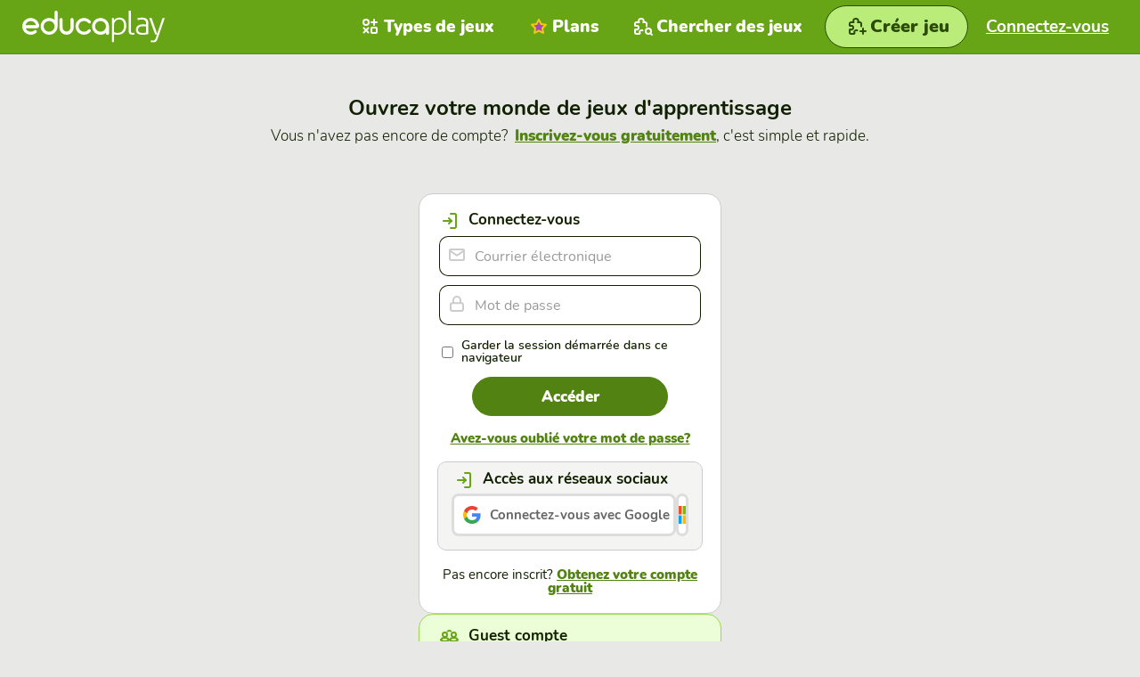

--- FILE ---
content_type: text/html; charset=utf-8
request_url: https://fr.educaplay.com/login/?process=createChallenge&pdata=10431775
body_size: 4772
content:
<!doctype html>
<html lang="fr">

<head>
    

<script>(function(w,d,s,l,i){w[l]=w[l]||[];w[l].push({'gtm.start':
new Date().getTime(),event:'gtm.js'});var f=d.getElementsByTagName(s)[0],
j=d.createElement(s),dl=l!='dataLayer'?'&l='+l:'';j.async=true;j.src=
'https://www.googletagmanager.com/gtm.js?id='+i+dl;f.parentNode.insertBefore(j,f);
})(window,document,'script','dataLayer','GTM-WNP3SPG5');</script>

<script>
const cmpID = '241291';
const analyticsUser = false;
const analytics_events = [

];
</script>

<script>
  const scriptsOutsideIframe = [
    "https://cloud.educaplay.com/r2/js/cmp.js?v=1768901804",
    "https://cloud.educaplay.com/r2/js/gtag.js?v=1768901804",
    "//clickiocmp.com/t/consent_241291.js?lang=fr"
  ];
  const scriptsInsideIframe = [
    "https://cloud.educaplay.com/r2/js/cmp.js?v=1768901804",
    "https://cloud.educaplay.com/r2/js/gtag.js?v=1768901804",
  ];
  const scriptsToLoad = (window.top === window.self) ? scriptsOutsideIframe : scriptsInsideIframe;

  function loadScriptSynchronously(src) {
    const xhr = new XMLHttpRequest();
    xhr.open('GET', src, false);
    xhr.send();
    if (xhr.status === 200) {
        const script = document.createElement('script');
        script.textContent = xhr.responseText;
        document.head.appendChild(script);
    }
  }

  scriptsToLoad.forEach(loadScriptSynchronously);
</script>

<meta http-equiv="X-UA-Compatible" content="IE=edge">
<meta name="viewport" content="width=device-width,initial-scale=1.0,user-scalable=0">
    <meta name="robots" content="noindex, follow">
<meta charset="utf-8">
                                        <link rel="alternate" hreflang="en" href="https://www.educaplay.com/login/?process=createChallenge&pdata=10431775">
                            <link rel="alternate" hreflang="es" href="https://es.educaplay.com/login/?process=createChallenge&pdata=10431775">
                            <link rel="alternate" hreflang="fr" href="https://fr.educaplay.com/login/?process=createChallenge&pdata=10431775">
                        <link rel="alternate" hreflang="x-default" href="https://www.educaplay.com/login/?process=createChallenge&pdata=10431775">
                <link rel="canonical" href="https://fr.educaplay.com/login/">
<link rel="apple-touch-icon" sizes="180x180" href="https://cloud.educaplay.com/r2/img/apple-touch-icon.png?v=1768901804">
<link rel="icon" type="image/webp" sizes="32x32" href="https://cloud.educaplay.com/r2/img/favicon-32x32.webp?v=1768901804">
<link rel="icon" type="image/webp" sizes="16x16" href="https://cloud.educaplay.com/r2/img/favicon-16x16.webp?v=1768901804">
<link rel="shortcut icon" href="https://cloud.educaplay.com/r2/favicon.ico?v=1768901804">
<link rel="manifest" href="//fr.educaplay.com/site.webmanifest">
<meta property="og:image" content="https://cloud.educaplay.com/r2/img/og-image.webp?v=1768901804">
<meta property="og:image:width" content="1200" />
<meta property="og:image:height" content="630" />
    <link href="https://cloud.educaplay.com/r2/css/main.css?v=1768901804" rel="stylesheet" type="text/css">
<script src="https://cloud.educaplay.com/r2/js/jquery-3.3.1.min.js?v=1768901804" defer></script>
    <script src="https://cloud.educaplay.com/r2/js/main.js?v=1768901804" defer></script>
    <script src="https://cloud.educaplay.com/r2/js/components/header.js?v=1768901804" defer></script>
    <script src="https://cloud.educaplay.com/r2/js/components/dropdown.js?v=1768901804" defer></script>
    <script src="https://cloud.educaplay.com/r2/js/link.js?v=1768901804" defer></script>
    <script src="https://cloud.educaplay.com/r2/js/components/toggleclasses.js?v=1768901804" defer></script>
    <script type="module" src="https://cloud.educaplay.com/r2/js/utils/storage.js?v=1768901804" defer></script>
    
<title>Connectez-vous à Educaplay avec votre utilisateur</title>
<meta name="description" content="Connectez-vous avec votre utilisateur sur Educaplay pour créer des ressources éducatives gratuites.">
<link href="https://cloud.educaplay.com/r2/css/login.css?v=1768901804" rel="stylesheet" type="text/css">
<script src="https://cloud.educaplay.com/r2/js/jquery.mask.min.js?v=1768901804" defer></script>
<script src="https://cloud.educaplay.com/r2/js/login.js?v=1768901804" defer></script>
<script src="https://cloud.educaplay.com/r2/js/loginSocial.js?v=1768901804" defer></script>
</head>

<body class="margenHeader whiteContainer" data-locale="es"
    >
    <!-- Google Tag Manager (noscript) -->
    <noscript><iframe src="https://www.googletagmanager.com/ns.html?id=GTM-WNP3SPG5"
    height="0" width="0" style="display:none;visibility:hidden"></iframe></noscript>
    <!-- End Google Tag Manager (noscript) -->

            <header class="header js-header">
    <div class="header__container" id="datosGenerales" data-files="https://cloud.educaplay.com/" data-resources="https://cloud.educaplay.com/r2/"
        data-entorno="educaplay.com" data-videos="https://videos.educaplay.com/"  data-license="" data-idUsuario="" data-tokenID="" data-super=""
            data-anonymousToken="" >

            <div class="header__logo">
                <a href="//fr.educaplay.com/" title="Accueil">
                    <img src="https://cloud.educaplay.com/r2/img/educaplay-white.svg?v=1768901804" width="132" height="30"
                        alt="Logo Educaplay" title="">
                </a>
            </div>

            <div class="header__min in-mobile">
                <a class="navegation "
                    href="//fr.educaplay.com/ressources-pedagogiques/" title="Chercher des jeux link">
                    <span>
                        <img src="https://cloud.educaplay.com/r2/img/iconos/juego-search_white.svg?v=1768901804" width="30px"
                            height="30px" alt="Icon Chercher des jeux " title="">
                    </span>
                </a>
                <button class="navegation header__trigger js-header__trigger" aria-expanded="false"
                    aria-controls="header-nav" aria-label="menu" title="menu">
                    <span><img src="https://cloud.educaplay.com/r2/img/iconos/menu_white.svg?v=1768901804" width="30px" height="30px"
                            alt="Icon menu"></span>
                </button>
                            </div>

            <nav class="header__nav js-header__nav" id="header-nav" role="navigation">
                <div class="header__nav-inner">
                    <ul class="header__list">

                                                    <li class="header__item loginbutton actived">
                                <div data-href="//fr.educaplay.com/login/" class="header__link js-link-button"
                                    aria-label="Connectez-vous">
                                    <span>
                                        <img class="e-ico__white"
                                            src="https://cloud.educaplay.com/r2/img/iconos/enter_white.svg?v=1768901804" width="30px"
                                            height="30px" alt="Icon Game type" title="">
                                        <img class="e-ico__green"
                                            src="https://cloud.educaplay.com/r2/img/iconos/enter_green.svg?v=1768901804" width="30px"
                                            height="30px" alt="Icon Game type" title="">
                                    </span>
                                    Connectez-vous
                                </div>
                            </li>
                        
                                                    <li class="header__item ">
                                <a href="//fr.educaplay.com/types-d-activites/"
                                    title="Types de jeux link" class="header__link" aria-label="Types de jeux">
                                    <span>
                                        <img class="e-ico__white" src="https://cloud.educaplay.com/r2/img/iconos/tipo_white.svg?v=1768901804"
                                            width="30px" height="30px" alt="Icon Types de jeux" title="">
                                        <img class="e-ico__green" src="https://cloud.educaplay.com/r2/img/iconos/tipo_green.svg?v=1768901804"
                                            width="30px" height="30px" alt="Icon Types de jeux" title="">
                                    </span>
                                    Types de jeux
                                </a>
                            </li>
                        
                                                    <li class="header__item ">
                                <a class="payUser header__link" href="//fr.educaplay.com/premium/"
                                    aria-label="Plans">
                                    <span>
                                        <img src="https://cloud.educaplay.com/r2/img/iconos/star-premium.svg?v=1768901804" width="30px"
                                            height="30px" alt="Icon Plans" title="">
                                    </span>
                                    Plans
                                </a>
                            </li>
                        
                                                    <li class="header__item in-mobile">
                                <a href="//blog.educaplay.com/en/" target="_blank" aria-label="News"
                                    class="header__link">
                                    <span>
                                        <img class="e-ico__white" src="https://cloud.educaplay.com/r2/img/iconos/news_white.svg?v=1768901804"
                                            width="30px" height="30px" alt="Icon News" title="">
                                        <img class="e-ico__green" src="https://cloud.educaplay.com/r2/img/iconos/news_green.svg?v=1768901804"
                                            width="30px" height="30px" alt="Icon News" title="">
                                    </span>
                                    News
                                </a>
                            </li>
                        
                        <li
                            class="header__item soporte  hidden-tablet  ">
                            <a class="header__link" href="//fr.educaplay.com/centre-d-aide/"
                                aria-label="Support ">
                                <span>
                                    <img class="e-ico__white"
                                        src="https://cloud.educaplay.com/r2/img/iconos/soporte_white.svg?v=1768901804" width="30px"
                                        height="30px" alt="Icon Support" title="">
                                    <img class="e-ico__green"
                                        src="https://cloud.educaplay.com/r2/img/iconos/soporte_green.svg?v=1768901804" width="30px"
                                        height="30px" alt="Icon Support" title="">
                                </span>
                                Support
                            </a>
                        </li>

                        <li class="header__item tablet ">
                            <a href="//fr.educaplay.com/ressources-pedagogiques/" aria-label="Chercher des jeux"
                                class="header__link">
                                <span>
                                    <img src="https://cloud.educaplay.com/r2/img/iconos/juego-search_white.svg?v=1768901804" width="30px"
                                        height="30px" alt="Icon Chercher des jeux" title="">
                                </span>
                                Chercher des jeux
                            </a>
                        </li>

                        <li class="header__item tablet">
                            <a class="e-btn e-btn__primary e-btn--max createlink  "
                                href="//fr.educaplay.com/editeur-de-ressources/"
                                aria-label="Créer jeu">
                                <span>
                                    <img src="https://cloud.educaplay.com/r2/img/iconos/juego-nuevo.svg?v=1768901804" width="30"
                                        height="30" alt="Icon Créer jeu" title="">
                                </span>
                                <span class="e-btn__txt">Créer jeu</span>
                            </a>
                        </li>
                                                                    </ul>
                </div>
            </nav>
        </div>
    </header>
            <a class="e-btn e-btn__primary e-btn--xl" href="//fr.educaplay.com/editeur-de-ressources/"
            aria-label="Créer jeu">
            <span>
                <img src="https://cloud.educaplay.com/r2/img/iconos/juego-nuevo.svg?v=1768901804" width="30" height="30"
                    alt="Icon Créer jeu" title="">
            </span>
            <span class="e-btn__txt">Créer jeu</span>
        </a>
            <div class="validation ">
                                                                            <h1 class="claim">Ouvrez votre monde de jeux d'apprentissage</h1>
        <h2 class="subClaim subClaim--reducido subClaim--margenInf">Vous n'avez pas encore de compte? <a
                aria-label=""
                href="//fr.educaplay.com/signup/?process=createChallenge&pdata=10431775&guest=true&educaplay=true"
                title="Obtenez votre compte gratuit">Inscrivez-vous gratuitement</a>, c'est simple et rapide.</h2>
            <div  class="login"  id="originData" data-urlOrigen="https://fr.educaplay.com/login/"
        data-min="">
                                            <ul class="login__selector">
                                        <li id="loginSelectorNormal"
                                            class="login__selector__elemento login__selector__elemento--seleccionado">
                                            Connectez-vous</li>
                                    </ul>
                                                                                                    <div class="login__wrapper login__wrapper--default">
                                        <h3>
                                            <img src="https://cloud.educaplay.com/r2/img/iconos/enter_green.svg?v=1768901804" width="30"
                                                height="30" alt="">
                                            Connectez-vous
                                        </h3>
                                        <form class="login__modulo"
                                            id="loginNormal" method="post"
                                            action="//fr.educaplay.com/login/?process=createChallenge&pdata=10431775&guest=true&educaplay=true">
                                            <input type="hidden" name="accion" value="login">
                                            <input type="hidden" name="tipo" value="normal">
                                            <input type="hidden" name="token" value="696f61e07ba08">
                                            <div class="login__modulo__form">
                                                <main>
                                                    <div class="e__textformular e__textformular--ico">
                                                        <span class="e__textformular__wrapper">
                                                            <span class="e__textformular__input">
                                                                <input aria-label=" email"
                                                                    class="login__modulo__form__campo login__modulo__form__campo--user"
                                                                    type="email" autocomplete="given-email" name="user"
                                                                    placeholder="Courrier électronique"
                                                                    value="">
                                                            </span>
                                                            <span class="e__textformular__icons e-ico">
                                                                <img src="https://cloud.educaplay.com/r2/img/iconos/mail_gray.svg?v=1768901804"
                                                                    width="30" height="30" alt="">
                                                            </span>
                                                        </span>
                                                    </div>
                                                    <div class="e__textformular e__textformular--ico">
                                                        <span class="e__textformular__wrapper">
                                                            <span class="e__textformular__input">
                                                                <input aria-label=" Mot de passe"
                                                                    class="login__modulo__form__campo login__modulo__form__campo--pass"
                                                                    type="password" name="pass"
                                                                    placeholder="Mot de passe">
                                                            </span>
                                                            <span class="e__textformular__icons e-ico">
                                                                <img src="https://cloud.educaplay.com/r2/img/iconos/lock_gray.svg?v=1768901804"
                                                                    width="30" height="30" alt="">
                                                            </span>
                                                        </span>
                                                    </div>
                                                                     
                                                </main>
                                                <fieldset>
                                                    <div class="login__modulo__form__recordar">
                                                        <legend>
                                                            <input type="checkbox" name="remember" id="login_remember">
                                                            <label for="login_remember">Garder la session démarrée dans ce navigateur</label>
                                                        </legend>
                                                    </div>
                                                </fieldset>
                                                <button class="e-btn e-btn__secondary" type="submit">Accéder</button>
                                                <a aria-label="  Mot de passe"
                                                    class="login__modulo__form__olvidado"
                                                    href="//fr.educaplay.com/signup/?action=recover&process=createChallenge&pdata=10431775&guest=true&educaplay=true"
                                                    title="Récupérer l'accès à votre compte">Avez-vous oublié votre mot de passe?</a>
                                                <div class="login__wrapper login__wrapper--inner">
                                                    <h3>
                                                        <img src="https://cloud.educaplay.com/r2/img/iconos/enter_green.svg?v=1768901804"
                                                            width="30" height="30" alt="">
                                                        Accès aux réseaux sociaux
                                                    </h3>
                                                    <div class="signin-social">
                                                        <a href="//fr.educaplay.com/login/?provider=google&process=createChallenge&pdata=10431775&guest=true&educaplay=true"
                                                            class="button-social-signin button-social-signin--google">Connectez-vous avec
                                                            Google</a>
                                                        <a href="//fr.educaplay.com/login/microsoft/?process=createChallenge&pdata=10431775&guest=true&educaplay=true"
                                                            class="button-social-signin button-social-signin--microsoft"
                                                            title="Connectez-vous avec Microsoft "></a>
                                                    </div>
                                                </div>
                                            </div>
                                            <div class="login__modulo__registrate">
                                                Pas encore inscrit? <a
                                                    aria-label=""
                                                    href="//fr.educaplay.com/signup/?process=createChallenge&pdata=10431775&guest=true&educaplay=true">Obtenez votre compte gratuit</a>
                                            </div>
                                        </form>
                                    </div>
                                                                                                    <div class="login__wrapper login__wrapper--guests">
                                        <h3>
                                            <img src="https://cloud.educaplay.com/r2/img/iconos/invitados_green.svg?v=1768901804"
                                                width="30" height="30" alt="">
                                            Guest compte
                                        </h3>
                                        <p>Access with your Invitation code</p>
                                        <div class="login__guests">
                                            <a href="//fr.educaplay.com/login/invitation/?process=createChallenge&pdata=10431775&guest=true&educaplay=true"
                                                class="e-btn e-btn__secondary">
                                                <img src="https://cloud.educaplay.com/r2/img/iconos/invitacion_green.svg?v=1768901804"
                                                    width="30" height="30" alt="">
                                                Accéder
                                            </a>
                                        </div>
                                    </div>
                                                                    </div>
</div>    <footer class="footer">
	<div class="footer__superior footer__superior--border-top footer__superior--padding-top footer__superior--padding-bottom footer__superior--padding-left footer__superior--padding-right">
		<div class="footer__superior__google">
			<p class="footer__title" aria-hidden="true">Google for Education Partner</p>
			<a class="footer__superior__goog-img" href="https://cloud.withgoogle.com/partners/detail/?id=educaplay"
				target="_blank" rel="noopener noreferrer">
				<img src="https://cloud.educaplay.com/r2/img/GfE-Partner-Badges-Horizontal.webp?v=1768901804" width="140"
					height="107" alt="Logo Google education for partner">
			</a>
		</div>
		<div class="footer__superior__google">
			<p class="footer__title" aria-hidden="true">Google Classroom</p>
			<a class="footer__superior__goog-class"
				href="https://workspace.google.com/marketplace/app/educaplay/943290277704" target="_blank"
				rel="noopener noreferrer">
				<img src="https://cloud.educaplay.com/r2/img/logo_lockup_Classroom_lockup_horizontal_RGB_lockup_classroom_icon_horizontal.webp?v=1768901804"
					width="140" height="107" alt="Logo Google Classroom">
			</a>
		</div>
		<div class="footer__superior__label">
			<p class="footer__title" aria-hidden="true">Protections FERPA et COPPA</p>
			<a href="//fr.educaplay.com/politique-de-confidentialite/#privacy-policy-for-children"
				title="Politique de confidentialité">
				<img src="https://cloud.educaplay.com/r2/img/ferpa.svg?v=1768901804" width="65" height="64"
					alt="Logo Ferpa. Privacy policy for children">
				<img src="https://cloud.educaplay.com/r2/img/coppa.svg?v=1768901804" width="64" height="64"
					alt="Logo Coppa. Privacy policy for children">
			</a>
		</div>
	</div>
	<div class="footer__superior footer__superior--border-bottom footer__superior--padding-bottom footer__superior--padding-left footer__superior--padding-right">
		<div class="footer__superior__adr">
			<p class="footer__title" aria-hidden="true">Educaplay est une solution d':</p>
			<a href="https://www.adrformacion.com/?utm_source=educaplay&utm_campaign=2025_06_pie&utm_medium=referral" class="footer__logos__adr">
				<img src="https://cloud.educaplay.com/r2/img/adr-logo.svg?v=1768901804" width="115" height="24"
					alt="ADR Formación logo">
			</a>
		</div>
	</div>
	<div class="footer__inferior">
					<div class="footer__inferior__menu">
				<p class="footer__title">Langue</p>
															<select aria-label="Sélectionnez la langue" id="idiomaSelect" name="idioma">
																							<option data-lang="en"
									data-url="//www.educaplay.com/login/?process=createChallenge&amp;pdata=10431775&amp;lang=en" 
									>
									English</option>
																							<option data-lang="es"
									data-url="//es.educaplay.com/login/?process=createChallenge&amp;pdata=10431775&amp;lang=es" 
									>
									Español</option>
																							<option data-lang="fr"
									data-url="//fr.educaplay.com/login/?process=createChallenge&amp;pdata=10431775"
									selected>
									Français</option>
													</select>
												</div>
				<div class="footer__inferior__menu">
			<p class="footer__title">Jeux éducatives</p>
			<ul class="footer__inferior__lista">
				<li><a
						href="//fr.educaplay.com/types-d-activites/">Types de jeux</a>
				</li>
				<li><a href="//fr.educaplay.com/ressources-pedagogiques/">Tous les jeux</a></li>
				<li><a href="//game.educaplay.com/">Game Pin</a></li>
			</ul>
		</div>
		<div class="footer__inferior__menu">
			<p class="footer__title">Plate-forme</p>
			<ul class="footer__inferior__lista">
									<li><a href="//fr.educaplay.com/premium/">Plans</a></li>
								<li><a href="//fr.educaplay.com/centre-d-aide/">Centre d'aide</a>
				</li>
				<li><a href="//blog.educaplay.com/en/" target="_blank">News</a></li>
			</ul>
		</div>
		<div class="footer__inferior__menu">
			<p class="footer__title">Légal</p>
			<ul class="footer__inferior__lista">
				<li><a href="//fr.educaplay.com/licence/">Termes et conditions</a></li>
				<li><a href="//fr.educaplay.com/politique-de-confidentialite/">Politique de confidentialité</a></li>
				<li><a href="//fr.educaplay.com/politique-de-cookies/">Politique de cookies</a></li>
			</ul>
		</div>
		<div class="footer__inferior__menu">
			<p class="footer__title">Réseaux sociaux</p>
			<ul class="footer__inferior__lista footer__inferior__social">
																											<li>
					<a rel="noopener noreferrer" href="https://www.facebook.com/educaplay.en" target="_blank">
						<img src="https://cloud.educaplay.com/r2/img/iconos/facebookwhite.svg?v=1768901804" alt="Facebook logo"
							aria-hidden="true">
						Facebook
					</a>
				</li>
				<li>
					<a rel="noopener noreferrer" href="https://x.com/educaplay_en" target="_blank">
						<img src="https://cloud.educaplay.com/r2/img/iconos/x.svg?v=1768901804" alt="X logo" aria-hidden="true">
						X
					</a>
				</li>
				<li>
					<a rel="noopener noreferrer" href="https://www.youtube.com/@educaplaytv7293" target="_blank"
						aria-hidden="true">
						<img src="https://cloud.educaplay.com/r2/img/iconos/youtube_white.svg?v=1768901804" alt="Youtube logo">
						Youtube
					</a>
				</li>
				<li>
					<a rel="noopener noreferrer" href="https://www.instagram.com/educaplay_en/" target="_blank">
						<img src="https://cloud.educaplay.com/r2/img/iconos/instagram.svg?v=1768901804" alt="Instagram logo"
							aria-hidden="true">
						Instagram
					</a>
				</li>
			</ul>
		</div>
	</div>
	<div class="footer__logos">
		<div class="footer__logos__educaplay">
			<img src="https://cloud.educaplay.com/r2/img/educaplay-white.svg?v=1768901804" width="80" height="20"
				alt="Educaplay logo">
			© 2026. All rights Reserved
		</div>
	</div>
</footer></body>

</html>

--- FILE ---
content_type: image/svg+xml
request_url: https://cloud.educaplay.com/r2/img/iconos/soporte_green.svg?v=1768901804
body_size: 141
content:
<svg width="30" height="30" viewBox="0 0 30 30" fill="none" xmlns="http://www.w3.org/2000/svg">
<path fill-rule="evenodd" clip-rule="evenodd" d="M15 23C19.4183 23 23 19.4183 23 15C23 10.5817 19.4183 7 15 7C10.5817 7 7 10.5817 7 15C7 19.4183 10.5817 23 15 23Z" stroke="#67A516" stroke-width="2" stroke-linecap="round" stroke-linejoin="round"/>
<path d="M18 15C18 16.6569 16.6569 18 15 18C13.3431 18 12 16.6569 12 15C12 13.3431 13.3431 12 15 12C16.6569 12 18 13.3431 18 15Z" stroke="#67A516" stroke-width="2" stroke-linecap="round" stroke-linejoin="round"/>
<path d="M9.99989 10L12.17 12.17" stroke="#67A516" stroke-width="2" stroke-linecap="round" stroke-linejoin="round"/>
<path d="M17.8301 17.83L20 20" stroke="#67A516" stroke-width="2" stroke-linecap="round" stroke-linejoin="round"/>
<path d="M17.8301 12.17L20 10" stroke="#67A516" stroke-width="2" stroke-linecap="round" stroke-linejoin="round"/>
<path d="M10 20L12.1701 17.83" stroke="#67A516" stroke-width="2" stroke-linecap="round" stroke-linejoin="round"/>
</svg>
